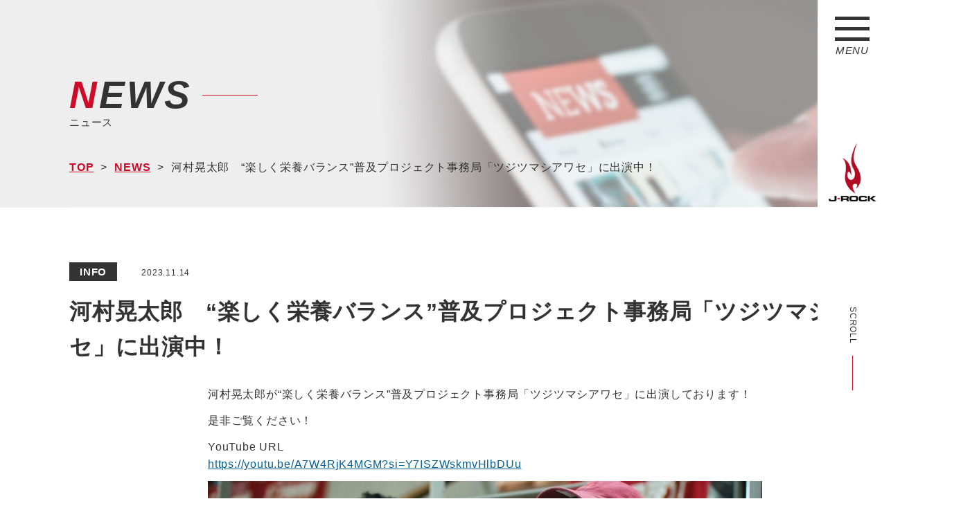

--- FILE ---
content_type: text/html; charset=UTF-8
request_url: https://www.jrock.jp/news/%E6%B2%B3%E6%9D%91%E6%99%83%E5%A4%AA%E9%83%8E%E3%80%80%E6%A5%BD%E3%81%97%E3%81%8F%E6%A0%84%E9%A4%8A%E3%83%90%E3%83%A9%E3%83%B3%E3%82%B9%E6%99%AE%E5%8F%8A%E3%83%97%E3%83%AD%E3%82%B8/
body_size: 18784
content:
<!DOCTYPE html>
<html lang="ja">

<head>
    <meta charset="utf-8">
    <meta name="format-detection" content="telephone=no">
    <meta name="viewport" content="width=device-width">

    <link rel="shortcut icon" href="https://www.jrock.jp/wp/wp-content/themes/custom/img/favicon.ico" >
    <link rel="icon" type="image/png" href="https://www.jrock.jp/wp/wp-content/themes/custom/img/favicon@32x32.png" sizes="32x32">

    <link rel="stylesheet" href="https://www.jrock.jp/wp/wp-content/themes/custom/style.css?191226">
    <link rel="stylesheet" href="https://www.jrock.jp/wp/wp-content/themes/custom/css/news.css?191226">
                <title>河村晃太郎　&quot;楽しく栄養バランス&quot;普及プロジェクト事務局「ツジツマシアワセ」に出演中！ | J-ROCK</title>
             <link rel="stylesheet" href="https://www.jrock.jp/wp/wp-content/themes/custom/plugin/animate/animate.css">
            <!-- ▼ wp追加 -->
        
<!-- All in One SEO Pack 3.3.5 によって Michael Torbert の Semper Fi Web Design[653,714] -->
<link rel="canonical" href="https://www.jrock.jp/news/河村晃太郎　楽しく栄養バランス普及プロジ/" />
<!-- All in One SEO Pack -->
<link rel='stylesheet' id='wp-block-library-css'  href='https://www.jrock.jp/wp/wp-includes/css/dist/block-library/style.min.css?ver=5.3.2' type='text/css' media='all' />
<link rel='stylesheet' id='contact-form-7-css'  href='https://www.jrock.jp/wp/wp-content/plugins/contact-form-7/includes/css/styles.css?ver=5.2.2' type='text/css' media='all' />
<script type='text/javascript' src='https://www.jrock.jp/wp/wp-includes/js/jquery/jquery.js?ver=1.12.4-wp'></script>
<script type='text/javascript' src='https://www.jrock.jp/wp/wp-includes/js/jquery/jquery-migrate.min.js?ver=1.4.1'></script>
<link rel='https://api.w.org/' href='https://www.jrock.jp/wp-json/' />
<link rel='prev' title='日本オリジナルソング「Dear My U」ミニライブ開催＆特典会詳細のご案内' href='https://www.jrock.jp/news/%e6%97%a5%e6%9c%ac%e3%82%aa%e3%83%aa%e3%82%b8%e3%83%8a%e3%83%ab%e3%82%bd%e3%83%b3%e3%82%b0%e3%80%8cdear-my-u%e3%80%8d%e3%83%9f%e3%83%8b%e3%83%a9%e3%82%a4%e3%83%96%e9%96%8b%e5%82%ac%ef%bc%86%e7%89%b9/' />
<link rel='next' title='【山崎祐馬】TBS火曜深夜ドラマ『恋愛のすゝめ』出演中' href='https://www.jrock.jp/news/%e3%80%90%e5%b1%b1%e5%b4%8e%e7%a5%90%e9%a6%ac%e3%80%91tbs%e7%81%ab%e6%9b%9c%e6%b7%b1%e5%a4%9c%e3%83%89%e3%83%a9%e3%83%9e%e3%80%8e%e6%81%8b%e6%84%9b%e3%81%ae%e3%81%99%e3%82%9d%e3%82%81%e3%80%8f/' />
<link rel="alternate" type="application/json+oembed" href="https://www.jrock.jp/wp-json/oembed/1.0/embed?url=https%3A%2F%2Fwww.jrock.jp%2Fnews%2F%25e6%25b2%25b3%25e6%259d%2591%25e6%2599%2583%25e5%25a4%25aa%25e9%2583%258e%25e3%2580%2580%25e6%25a5%25bd%25e3%2581%2597%25e3%2581%258f%25e6%25a0%2584%25e9%25a4%258a%25e3%2583%2590%25e3%2583%25a9%25e3%2583%25b3%25e3%2582%25b9%25e6%2599%25ae%25e5%258f%258a%25e3%2583%2597%25e3%2583%25ad%25e3%2582%25b8%2F" />
    <link rel="stylesheet" href="//cdn.jsdelivr.net/npm/slick-carousel@1.8.1/slick/slick.css"/>
    <link rel="stylesheet" href="https://www.jrock.jp/wp/wp-content/themes/custom/plugin/slick/slick-theme.css">
    <!-- ▲ wp追加 -->
    
    <!-- Global site tag (gtag.js) - Google Analytics -->
    <script async src="https://www.googletagmanager.com/gtag/js?id=UA-158629516-1"></script>
    <script>
        window.dataLayer = window.dataLayer || [];
        function gtag(){dataLayer.push(arguments);}
        gtag('js', new Date());

        gtag('config', 'UA-158629516-1');
    </script>


</head>
<body id="single-news" class="page_id_4437 page_style_news">


    <div id="wrapper">
    <header class="">
        <div class="navBtn">
            <img src="https://www.jrock.jp/wp/wp-content/themes/custom/img/common/nav-nomal.svg" alt="J-ROCK" class="jsMenuImg">
            <span class="txt">MENU</span>
        </div>
        <a href="https://www.jrock.jp/" class="logo">
            <img src="https://www.jrock.jp/wp/wp-content/themes/custom/img/common/logo-nomal.png" alt="J-ROCK" class="jsMenuImg">
        </a>
        <a href="#topScrollFlag" class="scrollBtn toTopBtn animated bounceIn">
            <span class="txt">SCROLL</span>
        </a>
        <a href="#wrapper" class="scrollBtn toBottomBtn animated bounceIn">
            <span class="txt">TO TOP</span>
        </a>
        <nav class="navBlock  animated fadeInRight" style="display: none;">
                
<ul class="mainNavList">
            <li>
        <a href="https://www.jrock.jp/news/">
            <span class="en">NEWS</span>
            <span class="ja">ニュース</span>
        </a>
            </li>
        <li>
        <a href="https://www.jrock.jp/business/">
            <span class="en">BUSINESS</span>
            <span class="ja">事業紹介</span>
        </a>
                    <ul class="child">
                <li>
                    <a href="https://www.jrock.jp/artist">
                        <span class="en">ARTIST</span>
                        <span class="ja">アーティスト</span>
                    </a>
                </li>
                <li>
                    <a href="https://www.jrock.jp/event">
                        <span class="en">EVENT<br>PRODUCTION</span>
                        <span class="ja">イベント制作</span>
                    </a>
                </li>
                <li>
                    <a href="https://www.jrock.jp/video">
                        <span class="en">VIDEO<br>PRODUCTION</span>
                        <span class="ja">映像制作</span>
                    </a>
                </li>
                <li>
                    <a href="https://www.duelo.jp/" target="_blank">
                        <span class="en">SPORTS<br>APPAREL</span>
                        <span class="ja">スポーツアパレル事業</span>
                    </a>
                </li>
                <li>
                    <a href="https://www.jrock.jp/workshop">
                        <span class="en">WORKSHOP</span>
                        <span class="ja">ワークショップ</span>
                    </a>
                </li>
            </ul>
            </li>
        <li>
        <a href="https://www.jrock.jp/company/">
            <span class="en">COMPANY</span>
            <span class="ja">会社概要</span>
        </a>
            </li>
        <li>
        <a href="http://www.jrock-shop.jp">
            <span class="en">SHOP</span>
            <span class="ja">ショップ</span>
        </a>
            </li>
        <li>
        <a href="https://www.jrock.jp/mailmagazine/">
            <span class="en">MAIL MAGAZINE</span>
            <span class="ja">メールマガジン</span>
        </a>
            </li>
        <li>
        <a href="https://www.jrock.jp/recruit/">
            <span class="en">RECRUIT</span>
            <span class="ja">採用情報</span>
        </a>
            </li>
        <li>
        <a href="https://www.jrock.jp/contact/">
            <span class="en">CONTACT</span>
            <span class="ja">お問い合わせ</span>
        </a>
            </li>
    </ul>        </nav>
    </header>
    <div id="menuHiddenBlock">
    <main class="outerBlock">
    <!-- KV -->
    <section id="kvBlock">
        <div class="imgWrap">
            <img src="https://www.jrock.jp/wp/wp-content/themes/custom/img/kv/news-pc.jpg" alt="" class="jsImageSwitch">
        </div>
        <div class="innerBlock kvInner">
            <a href="https://www.jrock.jp/">
                <div class="secTtl">
                    <div class="ttl">NEWS</div>
                   <h2 class="sub">ニュース</h2>
                </div>
            </a>
            <div class="breadcrumbWrap">
                <ul class="breadcrumb">
                    <li><a href="https://www.jrock.jp/">TOP</a></li>
                    <li><a href="https://www.jrock.jp//news">NEWS</a></li>
                    <li class="ellipsis">河村晃太郎　“楽しく栄養バランス”普及プロジェクト事務局「ツジツマシアワセ」に出演中！</li>
                </ul>
            </div>
        </div>
    </section>
    <div id="topScrollFlag"></div>
    <!-- /KV -->
    <div class="mainBlock">
        <section class="innerBlock cnt">
                                    <article class="articleBlock">
                <div class="articleHead">
                    <span class="taxonomy">INFO</span><time class="date" datetime="2023.11.14">2023.11.14</time>                </div>
                <div class="singleRow">
                    <div class="singleCell left">
                        <h1 class="ttl"><a href="https://www.jrock.jp/news/%e6%b2%b3%e6%9d%91%e6%99%83%e5%a4%aa%e9%83%8e%e3%80%80%e6%a5%bd%e3%81%97%e3%81%8f%e6%a0%84%e9%a4%8a%e3%83%90%e3%83%a9%e3%83%b3%e3%82%b9%e6%99%ae%e5%8f%8a%e3%83%97%e3%83%ad%e3%82%b8/">河村晃太郎　“楽しく栄養バランス”普及プロジェクト事務局「ツジツマシアワセ」に出演中！</a></h1>
                        <!-- <div class="singleCell right imgWrap">
                            <? the_post_thumbnail('news_single')  ?>
                        </div> -->
                        <div class="content_all"><!-- wp:paragraph -->
<p>河村晃太郎が“楽しく栄養バランス”普及プロジェクト事務局「ツジツマシアワセ」に出演しております！</p>
<!-- /wp:paragraph -->

<!-- wp:paragraph -->
<p>是非ご覧ください！</p>
<!-- /wp:paragraph -->

<!-- wp:paragraph -->
<p>YouTube URL　<br><a href="https://youtu.be/A7W4RjK4MGM?si=Y7ISZWskmvHlbDUu"> https://youtu.be/A7W4RjK4MGM?si=Y7ISZWskmvHlbDUu </a></p>
<!-- /wp:paragraph -->

<!-- wp:image {"id":4440,"sizeSlug":"large"} -->
<figure class="wp-block-image size-large"><img src="https://www.jrock.jp/wp/wp-content/uploads/2023/11/S__138338315_0-2.jpg" alt="" class="wp-image-4440"/></figure>
<!-- /wp:image --></div>
                    </div>
                </div>
                

            </article>
            
<ul class="newsSingleLinkBox">
    <li class="link prev"><a href="https://www.jrock.jp/news/%e6%97%a5%e6%9c%ac%e3%82%aa%e3%83%aa%e3%82%b8%e3%83%8a%e3%83%ab%e3%82%bd%e3%83%b3%e3%82%b0%e3%80%8cdear-my-u%e3%80%8d%e3%83%9f%e3%83%8b%e3%83%a9%e3%82%a4%e3%83%96%e9%96%8b%e5%82%ac%ef%bc%86%e7%89%b9/" rel="prev">BACK</a></li>
    <li class="link center"><a href="https://www.jrock.jp/news/">BACK TO<br class="sp"> THE LIST</a></li>
    <li class="link next"><a href="https://www.jrock.jp/news/%e3%80%90%e5%b1%b1%e5%b4%8e%e7%a5%90%e9%a6%ac%e3%80%91tbs%e7%81%ab%e6%9b%9c%e6%b7%b1%e5%a4%9c%e3%83%89%e3%83%a9%e3%83%9e%e3%80%8e%e6%81%8b%e6%84%9b%e3%81%ae%e3%81%99%e3%82%9d%e3%82%81%e3%80%8f/" rel="next">NEXT</a></li>
</ul>        </section>
    </div>
 
<aside class="outerBlock">
    <div class="innerBlock cnt">
        <div class="banarBlock">
                <a href="https://www.duelo.jp/" class="banarBox"  target="_blank">
                    <img src="https://www.jrock.jp/wp/wp-content/themes/custom//img/footer/banar1.jpg" alt="DUELO">
                </a>
                <a href="https://www.jrock.jp//recruit/arubaito" class="banarBox">
                    <img src="https://www.jrock.jp/wp/wp-content/themes/custom//img/footer/banar2.jpg" alt="短期アルバイト">
                </a>
                <!--a href="https://chidakyouhei.com/" class="banarBox"  target="_blank">
                    <img src="https://www.jrock.jp/wp/wp-content/themes/custom//img/footer/chidafc-banner.jpg" alt="千田京平オフィシャルファンクラブご入会はこちらから">
                </a-->
		</div>

		<div class="banarBlock">
            <!--a href="https://cinepu.com/cast/EMWPaoBSKm_/" class="banarBox"  target="_blank">
                <img src="https://www.jrock.jp/wp/wp-content/themes/custom//img/footer/actor-210308.png" alt="俳優女優発掘オーディション">
                </a-->
            <a href="https://starbank.jp/auditions/detail?id=2177" class="banarBox"  target="_blank">
                    <img src="https://www.jrock.jp/wp/wp-content/themes/custom//img/footer/banar13.jpg" alt="男性ダンスオーディション">
                </a>
            <a href="https://starbank.jp/auditions/detail?id=2268" class="banarBox"  target="_blank">
                <img src="https://www.jrock.jp/wp/wp-content/themes/custom//img/footer/girlsdance-210308.png" alt="ガールズダンスボーカルグループメンバーオーディション">
                </a>

                <!--<a href="https://starbank.jp/auditions/detail?id=1813&genre=" class="banarBox"  target="_blank">
                    <img src="https://www.jrock.jp/wp/wp-content/themes/custom//img/footer/banar4.jpg" alt="オーディション">
                </a>
                <a href="https://starbank.jp/auditions/detail?id=1814&genre=" class="banarBox"  target="_blank">
                    <img src="https://www.jrock.jp/wp/wp-content/themes/custom//img/footer/banar5.jpg" alt="男性オーディション">
                </a>
                <a href="https://starbank.jp/auditions/detail?id=1815&genre=" class="banarBox"  target="_blank">
                    <img src="https://www.jrock.jp/wp/wp-content/themes/custom//img/footer/banar6.jpg" alt="女性オーディション">
                </a>
                <!-- <a href="	http://www.mika-kagoshima.com/" class="banarBox"  target="_blank">
                    <img src="https://www.jrock.jp/wp/wp-content/themes/custom//img/footer/banar7" alt="神子島　みか">
                </a>

                <div class="banarBox large">
                    <img src="https://www.jrock.jp/wp/wp-content/themes/custom//img/footer/banar9-pc.jpg" alt="CHERRSEE" class="jsImageSwitch">
                    <div class="banarInnerBox">
                            <a href="https://books.rakuten.co.jp/rb/15869103/?l-id=artistpage-item" class="banarSmall"  target="_blank">
                                <img src="https://www.jrock.jp/wp/wp-content/themes/custom//img/footer/banar9-r01.png" alt="楽天">
                            </a>
                            <a href="https://www.hmv.co.jp/artist_CHERRSEE_000000000664625/item_BiBiDi-BaBiDi-Boo-%E3%80%90%E5%88%9D%E5%9B%9E%E9%99%90%E5%AE%9A%E7%9B%A4A%E3%80%91-DVD_9738432" class="banarSmall"  target="_blank">
                                <img src="https://www.jrock.jp/wp/wp-content/themes/custom//img/footer/banar9-r02.png" alt="ローチケHMV">
                            </a>
                            <a href="https://www.amazon.co.jp/BiBiDi-BaBiDi-Boo-%EF%BC%9C%E5%88%9D%E5%9B%9E%E9%99%90%E5%AE%9A%E7%9B%A4A%EF%BC%9E-DVD%EF%BC%BD/dp/B07NRYS8W4/ref=sr_1_1?__mk_ja_JP=%E3%82%AB%E3%82%BF%E3%82%AB%E3%83%8A&keywords=CHERRSEE&qid=1555387254&s=gateway&sr=8-1" class="banarSmall"  target="_blank">
                                <img src="https://www.jrock.jp/wp/wp-content/themes/custom//img/footer/banar9-r03.png" alt="アマゾン">
                            </a>
                            <a href="https://tower.jp/item/4887008/BiBiDi-BaBiDi-Boo-%5bCD%EF%BC%8BDVD%5d%EF%BC%9C%E5%88%9D%E5%9B%9E%E9%99%90%E5%AE%9A%E7%9B%A4A%EF%BC%9E" class="banarSmall"  target="_blank">
                                <img src="https://www.jrock.jp/wp/wp-content/themes/custom//img/footer/banar9-r04.png" alt="タワレコ">
                            </a>
                            <a href="http://shop.tsutaya.co.jp/cd/product/4562432222352/" class="banarSmall"  target="_blank">
                                <img src="https://www.jrock.jp/wp/wp-content/themes/custom//img/footer/banar9-r05.png" alt="ツタヤ">
                            </a>
                    </div>
                </div>-->
        </div>
    </div>
</aside>

 </main>
<footer class="outerBlock">
    <div class="innerBlock footerInner">
        <div class="spBlock left">
        <a href="https://www.jrock.jp/" class="logoWrap">
            <img src="https://www.jrock.jp/wp/wp-content/themes/custom//img/footer/logo-pc.png" class="jsImageSwitch" alt="ロゴ">
        </a>
                    <ul class="footerNavList">
                        <li>
                <a href="https://www.jrock.jp/company/">
                    会社概要                </a>
            </li>
                        <li>
                <a href="https://www.jrock.jp/sitemap/">
                    サイトマップ                </a>
            </li>
                        <li>
                <a href="http://www.jrock-shop.jp">
                    ショップ                </a>
            </li>
                        <li>
                <a href="https://www.jrock.jp/contact/">
                    お問い合わせ                </a>
            </li>
                    </ul>
        </div>
        <div class="spBlock right">
        <small class="copyright">COPYRIGHTS(C)2019 J-ROCK CO.,LTD ALLRIGHT RESERVED.</small>
        </div>
    </div>
</footer>
</div>
</div>
<script type='text/javascript'>
/* <![CDATA[ */
var wpcf7 = {"apiSettings":{"root":"https:\/\/www.jrock.jp\/wp-json\/contact-form-7\/v1","namespace":"contact-form-7\/v1"}};
/* ]]> */
</script>
<script type='text/javascript' src='https://www.jrock.jp/wp/wp-content/plugins/contact-form-7/includes/js/scripts.js?ver=5.2.2'></script>
<script type='text/javascript' src='https://www.jrock.jp/wp/wp-includes/js/wp-embed.min.js?ver=5.3.2'></script>
   <script src="//jpostal-1006.appspot.com/jquery.jpostal.js"></script>
    <script src="//cdnjs.cloudflare.com/ajax/libs/jquery-validate/1.17.0/jquery.validate.min.js"></script>
    <script src="//cdn.jsdelivr.net/npm/slick-carousel@1.8.1/slick/slick.min.js"></script>
    <script src="https://www.jrock.jp/wp/wp-content/themes/custom/js/common.js?1768842552" charset="utf-8"></script>
    <script src="https://www.jrock.jp/wp/wp-content/themes/custom/js/top.js?1768842552" charset="utf-8"></script>
    <script src="https://www.jrock.jp/wp/wp-content/themes/custom/js/contact.js?1768842552" charset="utf-8"></script>
    <script src="https://www.jrock.jp/wp/wp-content/themes/custom/js/application.js?1768842552" charset="utf-8"></script>
    <script src="https://www.jrock.jp/wp/wp-content/themes/custom/js/artist.js?1768842552" charset="utf-8"></script>
    <script src="https://www.jrock.jp/wp/wp-content/themes/custom/js/company.js?1768842552" charset="utf-8"></script>
    <!-- プラグインのCSSは inc/setting_front_js.php で管理 -->
</body>
</html>

--- FILE ---
content_type: application/javascript
request_url: https://www.jrock.jp/wp/wp-content/themes/custom/js/contact.js?1768842552
body_size: 2034
content:
jQuery(function ($) {
    $('#jsContactForm').validate({
        rules: {
            your_company: { required: true },
            your_tel1: { required: true,number: true },
            your_tel2: { required: true,number: true },
            your_tel3: { required: true,number: true },
            your_email: { required: true,
            email: true },
            your_email2: { required: true,
            email: true },
            your_note: { required: true }
        },
    	messages: {
            your_company: {
                required: 'お名前または会社名を入力してください'
            },
            your_tel1: {
                required: '電話番号を入力してください',
                number: '数字を入力してください。'
            },
            your_tel2: {
                required: '電話番号を入力してください',
                number: '数字を入力してください。'
            },
            your_tel3: {
                required: '電話番号を入力してください',
                number: '数字を入力してください。'
            },
            your_email: {
                required: 'メールアドレスを入力してください',
                email: '有効なメールアドレスを入力してください'
            },
            your_email2: {
                required: 'メールアドレスを入力してください',
                email: '有効なメールアドレスを入力してください'
            },
            your_add: {
                required: '都道府県を選択してください'
            },
            your_note: {
                required: 'お問い合わせ内容を入力してください'
            }
        },
        errorElement: "em"
    });

});

function checkMailMatch(){
    var email = document.getElementById('jsEmail').value;
    var confirmEmail = document.getElementById('jsEmail2').value;
    if (email != confirmEmail){
        return false;
    }
}